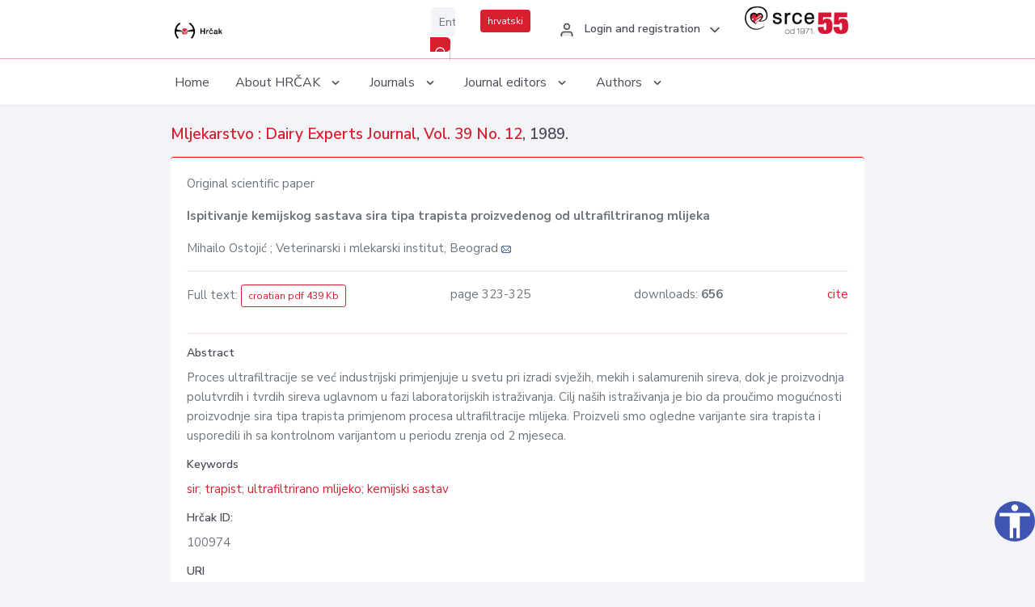

--- FILE ---
content_type: text/html; charset=UTF-8
request_url: https://hrcak.srce.hr/en/clanak/148825
body_size: 4716
content:
<!DOCTYPE html>
<html lang="en">

<head>
    <meta charset="utf-8" />
    <title>Ispitivanje kemijskog sastava sira tipa trapista proizvedenog od ultrafiltriranog mlijeka</title>
    <meta name="viewport" content="width=device-width, initial-scale=1.0">

            <meta name="description" content="Proces ultrafiltracije se već industrijski primjenjuje u svetu pri izradi svježih, mekih i salamurenih sireva, dok je proizvodnja polutvrdih i tvrdih sireva uglavnom u fazi laboratorijskih istraživanja. Cilj naših istraživanja je bio da proučimo mogu..." />
                <meta name="keywords" content="sir; trapist; ultrafiltrirano mlijeko; kemijski sastav" />
    
        <!-- Highwire Press -->
                                    <meta name="citation_title" content="Ispitivanje kemijskog sastava sira tipa trapista proizvedenog od ultrafiltriranog mlijeka"/>
                                                <meta name="citation_author" content="Ostojić, Mihailo"/>
                                                <meta name="citation_author_institution" content="Veterinarski i mlekarski institut, Beograd"/>
                                                <meta name="citation_publication_date" content="1989/12/01"/>
                                                <meta name="citation_publisher" content="Croatian Dairy Union"/>
                                                <meta name="citation_journal_title" content="Mljekarstvo : Dairy Experts Journal"/>
                                                <meta name="citation_issn" content="0026-704X"/>
                                                <meta name="citation_issn" content="1846-4025"/>
                                                <meta name="citation_volume" content="39"/>
                                                <meta name="citation_issue" content="12"/>
                                                <meta name="citation_pdf_url" content="https://hrcak.srce.hr/file/148825"/>
                                                <meta name="citation_language" content="hr"/>
                                                <meta name="citation_firstpage" content="323"/>
                                                <meta name="citation_lastpage" content="325"/>
                                                <meta name="citation_keywords" content="sir; trapist; ultrafiltrirano mlijeko; kemijski sastav"/>
                        
    
    <meta content="Srce" name="author" />
    <meta http-equiv="X-UA-Compatible" content="IE=edge" />

    <!-- App favicon -->
    <link rel="shortcut icon" href="/javno/assets/images/favicon.ico">

    <!-- App css -->
    <link href="/javno/assets/css/bootstrap.min.css" rel="stylesheet" type="text/css" />
    <link href="/javno/assets/css/icons.min.css" rel="stylesheet" type="text/css" />
    <link href="/javno/assets/css/app.css" rel="stylesheet" type="text/css" />
    <!-- JATS -->
    <link href="/javno/assets/libs/jats/transform/hrcak/hrcak.css" rel="stylesheet" type="text/css" />

    <link href="/javno/assets/css/custom_selec2_css.css" rel="stylesheet" type="text/css" />

    
</head>


<body data-layout="topnav">
<a class="skip-main text-white" href="#skipToMain" aria-label="skoči na glavni sadržaj">
    Skip to the main content
</a>

<div class="wrapper">

    <div class="navbar navbar-expand flex-column flex-md-row navbar-custom">
        <div class="container-fluid">
            <!-- LOGO -->
            <a href="https://hrcak.srce.hr/" class="navbar-brand mr-0 mr-md-2 logo">
                    <span class="logo-lg">
                        <img src="/javno/assets/images/hrcak-logo2.png" alt="" height="34" />

                    </span>
                <span class="logo-sm">
                        <img src="/javno/assets/images/hrcak-logo2.png" alt="" height="24">
                    </span>
            </a>

            <ul class="navbar-nav bd-navbar-nav flex-row list-unstyled menu-left mb-0">
                <li class="">
                    <button class="button-menu-mobile open-left disable-btn">
                        <i data-feather="menu" class="menu-icon"></i>
                        <i data-feather="x" class="close-icon"></i>
                    </button>
                </li>
            </ul>

            <ul class="navbar-nav flex-row ml-auto d-flex list-unstyled topnav-menu float-right mb-0">

								<!-- Search -->
                                <li>
                    <div class="app-search">
                        <form action="/pretraga" title="Search">
                            <div class="input-group">
                                <input type="text" aria-label="Enter search term..." class="form-control searchInput" name="q" placeholder="Enter search term...">
                                <div class="input-group-append">
                                    <button class="btn btn-primary" aria-label="Search" type="submit" value="submit"> <i data-feather="search" class="serachIkona"></i></button>
                                </div>
                            </div>
                        </form>
                    </div>
                </li>
                
                <li>
                    <div class="app-search">

                      <div class="input-group">
                                                <a rel="alternate" hreflang="hr" href="https://hrcak.srce.hr/hr/clanak/148825" class="mr-0 mt-1 btn btn-primary btn-sm ">hrvatski</a>
                                              </div>

                    </div>
                </li>


                <li class="dropdown notification-list align-self-center profile-dropdown">
                    <a class="nav-link dropdown-toggle nav-user mr-0" data-toggle="dropdown" href="#" role="button"
                       aria-haspopup="false" aria-expanded="false">
                        <div class="media user-profile ">
                                                            <div class="media-body text-left">
                                    <h6 class="pro-user-name ml-2 my-0">
                                        <i data-feather="user" class="icon-dual icon-xs mr-2"></i>
                                        <span>Login and registration</span>
                                    </h6>
                                </div>
                                                        <span data-feather="chevron-down" class="ml-2 align-self-center"></span>
                        </div>
                    </a>
                    <div class="dropdown-menu profile-dropdown-items dropdown-menu-right">
                                                    <a href="/login" class="dropdown-item notify-item">
                                <i data-feather="user" class="icon-dual icon-xs mr-2"></i>
                                <span>Login</span>
                            </a>
                            <a href="/korisnik/nova_autentikacija" class="dropdown-item notify-item">
                                <i data-feather="help-circle" class="icon-dual icon-xs mr-2"></i>
                                <span>Change auth. <br>method</span>
                            </a>
                            <a href="/novi_korisnik" class="dropdown-item notify-item">
                                <i data-feather="settings" class="icon-dual icon-xs mr-2"></i>
                                <span>Registration</span>
                            </a>
                                            </div>
                </li>


                <li class="d-none d-sm-block">
                    <div class="app-search">

                        <div class="input-group">
                            <a href="https://www.srce.unizg.hr" target="_blank"><img src="/javno/assets/images/srcelogo55.png" class="mr-0" alt="srce logo" height="34"></a>
                        </div>

                    </div>
                </li>


            </ul>
        </div>

    </div>
<div class="topnav shadow-sm">
        <div class="container-fluid">
            <nav class="navbar navbar-light navbar-expand-lg topbar-nav">
                <div class="collapse navbar-collapse" id="topnav-menu-content">
                    <ul class="metismenu" id="menu-bar">
                        <li class="menu-title">Navigation</li>

                        <li>
                            <a href="/">
                                <span class="badge badge-success float-right">1</span>
                                <span>Home</span>
                            </a>
                        </li>
                        <li class="menu-title">About HRČAK</li>

                        <li>
                            <a href="javascript: void(0);">

                                <span> About HRČAK </span>
                                <span class="menu-arrow"></span>
                            </a>

                            <ul class="nav-second-level" aria-expanded="false">
                                <li>
                                    <a href="https://hrcak.srce.hr/o-hrcku">About HRČAK (cro)</a>
                                </li>
                                <li>
                                    <a href="https://hrcak.srce.hr/interoperabilnost">Interoperability</a>
                                </li>
                                <li>
                                    <a href="https://hrcak.srce.hr/politike">Policies</a>
                                </li>
                                <li>
                                    <a href="https://hrcak.srce.hr/savjet-hrcka">HRČAK&#039;s Advisory Board (cro)</a>
                                </li>
                                <li>
                                    <a href="https://hrcak.srce.hr/kontakt">Contact</a>
                                </li>
                                <li>
                                    <a href="https://www.srce.unizg.hr/en/regular-system-upgrades#hrcak">Regular upgrades</a>
                                </li>
                            </ul>
                        </li>



                        <li>
                            <a href="javascript: void(0);">

                                <span> Journals </span>
                                <span class="menu-arrow"></span>
                            </a>

                            <ul class="nav-second-level" aria-expanded="false">
                                <li>
                                    <a href="https://hrcak.srce.hr/popis_casopisa/abecedno">Alphabetically</a>
                                </li>
                                <li>
                                    <a href="https://hrcak.srce.hr/podrucja">By scientific areas</a>
                                </li>

                            </ul>
                        </li>
                        <li>
                            <a href="javascript: void(0);">

                                <span> Journal editors </span>
                                <span class="menu-arrow"></span>
                            </a>

                            <ul class="nav-second-level" aria-expanded="false">
                                <li>
                                    <a href="https://hrcak.srce.hr/posjecenost">Journal visits</a>
                                </li>
                                <li>
                                    <a href="https://hrcak.srce.hr/statusi">Journal status</a>
                                </li>
                                <li>
                                    <a href="https://wiki.srce.hr/pages/viewpage.action?pageId=27690837" target="_blank">Guides for journal managers (cro)</a>
                                </li>
                                <li>
                                    <a href="https://hrcak.srce.hr/otvoreni-pristup">Open Access Statement (cro)</a>
                                </li>
                                <li>
                                    <a href="https://hrcak.srce.hr/kriteriji">Criteria for journal inclusion (cro)</a>
                                </li>
                                <li>
                                    <a href="https://hrcak.srce.hr/novi_casopis">Journal inclusion (cro)</a>
                                </li>
                                <li>
                                    <a href="https://hrcak.srce.hr/alati">Tools (cro)</a>
                                </li>
                            </ul>
                        </li>
                        <li>
                            <a href="javascript: void(0);">

                                <span> Authors </span>
                                <span class="menu-arrow"></span>
                            </a>

                            <ul class="nav-second-level" aria-expanded="false">
                                <li>
                                    <a href="https://hrcak.srce.hr/prijava-radova">Paper submission</a>
                                </li>
                                <li>
                                    <a href="https://hrcak.srce.hr/orcid">ORCID iD</a>
                                </li>

                            </ul>
                        </li>

                    </ul>
                </div>
            </nav>
        </div>
    </div>
        
    <div id="skipToMain">
            <div class="content-page">
            <div class="content">
                <div class="container-fluid">
                    <div class="row page-title">
                        <div class="col-md-12">
                            <h4 class="mb-1 mt-0">
                                <a href="https://hrcak.srce.hr/mljekarstvo">Mljekarstvo : Dairy Experts Journal</a>,
                                <a href="https://hrcak.srce.hr/broj/8201">Vol. 39  No. 12</a>, 1989.</h4>
                        </div>
                    </div>

                    <div class="row">
                        <div class="col-lg-12 col-xs-12 col-md-12">
                            <div class="card topBorder">
                                <div class="card-body">
                                    <p>Original scientific paper</p>
                                                                        <p><b>Ispitivanje kemijskog sastava sira tipa trapista proizvedenog od ultrafiltriranog mlijeka</b></p>

                                    <p>
                                                                                                                                                                            Mihailo Ostojić
                                            
                                                                                                                                                    ; Veterinarski i mlekarski institut, Beograd
                                                                                                                                                                                                                                            <a href="mailto:ure&#x64;nik&#64;h&#109;u&#x2e;hr"><img title="mail" src="https://hrcak.srce.hr/javno/assets/images/mail.gif"></a>
                                                                                                                                                                                        <br>
                                                                            </p>
                                                                        <hr>
                                                                                                                     <div class="d-flex justify-content-between">
                                            <p>Full text: <a class="btn btn-outline-primary btn-sm" href="https://hrcak.srce.hr/file/148825" target="_blank">croatian pdf 439 Kb</a></p>

                                                                                                                                        <p>page 323-325</p>
                                                                                        <p>downloads: <strong>656</strong></p>
                                            <p>
                                                <a href="#" id="cite_link">cite</a>
                                            </p>
                                        </div>

                                        
                                        <div id="cite" style="display: none;">
                                                                                            <p><b>APA 6th Edition</b></p>
                                                <p>Ostojić, M. (1989). Ispitivanje kemijskog sastava sira tipa trapista proizvedenog od ultrafiltriranog mlijeka. <i>Mljekarstvo, 39</i> (12), 323-325. Retrieved from https://hrcak.srce.hr/100974</p>
                                                                                                    <hr>
                                                                                                                                            <p><b>MLA 8th Edition</b></p>
                                                <p>Ostojić, Mihailo. "Ispitivanje kemijskog sastava sira tipa trapista proizvedenog od ultrafiltriranog mlijeka." <i>Mljekarstvo</i>, vol. 39, no. 12, 1989, pp. 323-325. https://hrcak.srce.hr/100974. Accessed  17 Jan. 2026.</p>
                                                                                                    <hr>
                                                                                                                                            <p><b>Chicago 17th Edition</b></p>
                                                <p>Ostojić, Mihailo. "Ispitivanje kemijskog sastava sira tipa trapista proizvedenog od ultrafiltriranog mlijeka." <i>Mljekarstvo</i> 39, no. 12 (1989): 323-325. https://hrcak.srce.hr/100974</p>
                                                                                                    <hr>
                                                                                                                                            <p><b>Harvard</b></p>
                                                <p>Ostojić, M. (1989). 'Ispitivanje kemijskog sastava sira tipa trapista proizvedenog od ultrafiltriranog mlijeka', <i>Mljekarstvo</i>, 39(12), pp. 323-325. Available at: https://hrcak.srce.hr/100974 (Accessed 17 January 2026)</p>
                                                                                                    <hr>
                                                                                                                                            <p><b>Vancouver</b></p>
                                                <p>Ostojić M. Ispitivanje kemijskog sastava sira tipa trapista proizvedenog od ultrafiltriranog mlijeka. Mljekarstvo [Internet]. 1989 [cited 2026 January 17];39(12):323-325. Available from: https://hrcak.srce.hr/100974</p>
                                                                                                    <hr>
                                                                                                                                            <p><b>IEEE</b></p>
                                                <p>M. Ostojić, "Ispitivanje kemijskog sastava sira tipa trapista proizvedenog od ultrafiltriranog mlijeka", <i>Mljekarstvo</i>, vol.39, no. 12, pp. 323-325, 1989. [Online]. Available: https://hrcak.srce.hr/100974. [Accessed: 17 January 2026]</p>
                                                                                            
                                        </div>

                                                                                                                                                          
                                    
                                    
                                        <hr>

                                    <h6>Abstract</h6>
                                    <p>Proces ultrafiltracije se već industrijski primjenjuje u svetu pri izradi svježih, mekih i salamurenih sireva, dok je proizvodnja polutvrdih i tvrdih sireva uglavnom u fazi laboratorijskih istraživanja. Cilj naših istraživanja je bio da proučimo mogućnosti proizvodnje sira tipa trapista primjenom procesa ultrafiltracije mlijeka. Proizveli smo ogledne varijante sira trapista i usporedili ih sa kontrolnom varijantom u periodu zrenja od 2 mjeseca.</p>
                                    <h6>Keywords</h6>
                                    <p>
                                                                                    <a href="https://hrcak.srce.hr/pretraga?type=napredna&amp;field[]=article_keywords&amp;term[]=%22sir%22">sir</a>;                                                                                    <a href="https://hrcak.srce.hr/pretraga?type=napredna&amp;field[]=article_keywords&amp;term[]=%22+trapist%22"> trapist</a>;                                                                                    <a href="https://hrcak.srce.hr/pretraga?type=napredna&amp;field[]=article_keywords&amp;term[]=%22+ultrafiltrirano+mlijeko%22"> ultrafiltrirano mlijeko</a>;                                                                                    <a href="https://hrcak.srce.hr/pretraga?type=napredna&amp;field[]=article_keywords&amp;term[]=%22+kemijski+sastav%22"> kemijski sastav</a>                                                                            </p>
                                    <h6>Hrčak ID: </h6>
                                    <p>100974</p>
                                    <h6>URI</h6>
                                    <p><a href="https://hrcak.srce.hr/100974">https://hrcak.srce.hr/100974</a> </p>
                                    <h6>Publication date:</h6>
                                    <p>1.12.1989.</p>
                                                                        <p>
                                                                                                                                                                                                                                                                                                                    <span class="mt-4 mr-1 metaPodaciJezik">Article data in other languages:</span>
                                                                                                    <a href="https://hrcak.srce.hr/clanak/148826">
                                                        <span class="badge badge-soft-secondary mt-1">english</span>
                                                    </a>
                                                                                                                                                                        </p>
                                    <p class="text-center mt-5">Visits: 1.761
                                        <a href="https://hrcak.srce.hr/posjecenost-objasnjenje">*</a>
                                    </p>
                                </div>
                            </div>
                        </div>

                    </div>

                    <!-- JATS -->
                    
                </div>
            </div>
        </div>


    </div>

    
    <script src = "https://ajax.googleapis.com/ajax/libs/jquery/2.1.3/jquery.min.js"></script>
    <script>
        $('#cite_link').click(function(){
            $('#cite').slideToggle('fast');
            return false;
        });
        $('#verzije_link').click(function(){
            $('#verzije').slideToggle('fast');
            return false;
        });
    </script>


    </div>

    <footer class="footer">
        <div class="container-fluid">
            <div class="row">

                <div class="col-12">
                    <div class="footerLinks">
                            <span>
                                2021 © Portal of Croatian scientific and professional journals - HRČAK
                            </span>
                        <div>
                            <a href="https://wiki.srce.hr/x/xIB3Aw" target="_blank">Accessibility statement</a>
                            |

                                                            <a href="https://www.srce.unizg.hr/en/privacy-policy" target="_blank">Privacy policy</a>
                                                            |
                            <a href="/kontakt">Contact</a>
                        </div>

                    </div>

                </div>
            </div>
        </div>
    </footer>

</div>



<script src="/javno/assets/js/vendor.min.js"></script>
<script src="/javno/assets/libs/moment/moment.min.js"></script>
<script src="/javno/assets/js/app.min.js"></script>

<script src="/javno/assets/js/pristupacnost.js"></script>
<script>
    var options = {
        icon: {
            circular: true,
            img: 'accessibility',
        }
    }
    window.addEventListener('load', function () { new Pristupacnost(options); }, false);
</script>

<script>
    (function(i,s,o,g,r,a,m){i['GoogleAnalyticsObject']=r;i[r]=i[r]||function(){
        (i[r].q=i[r].q||[]).push(arguments)},i[r].l=1*new Date();a=s.createElement(o),
        m=s.getElementsByTagName(o)[0];a.async=1;a.src=g;m.parentNode.insertBefore(a,m)
    })(window,document,'script','https://www.google-analytics.com/analytics.js','ga');
    ga('create', 'UA-3867323-1', 'auto');
    ga('send', 'pageview');
</script>

</body>

</html>
